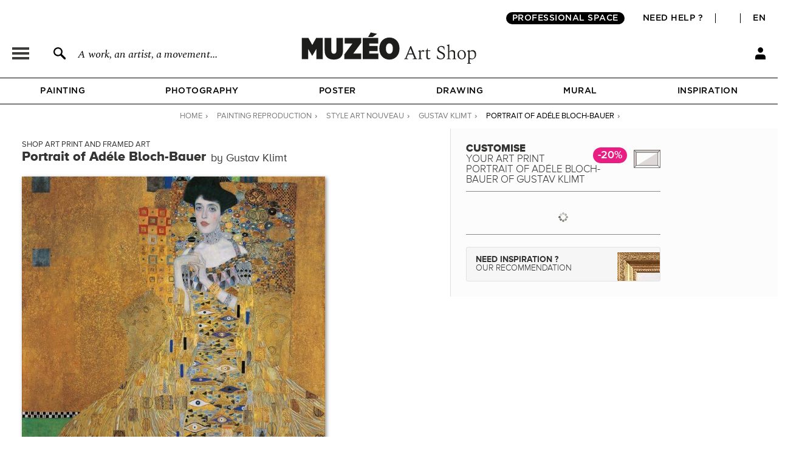

--- FILE ---
content_type: image/svg+xml
request_url: https://en.muzeo.com/sites/all/themes/muzeo/images/tag_label/meilleures_ventes_muzeo_en_1.svg
body_size: 284
content:
<svg xmlns="http://www.w3.org/2000/svg" viewBox="0 0 76.87 20"><defs><style>.cls-1{fill:#575c5e;}.cls-2{fill:#fff;}</style></defs><title>Fichier 8</title><g id="Calque_2" data-name="Calque 2"><g id="Calque_1-2" data-name="Calque 1"><rect class="cls-1" width="76.87" height="20" rx="10"/><path class="cls-2" d="M9.59,6.9H12a2.52,2.52,0,0,1,1.77.61,1.64,1.64,0,0,1,.47,1.19v0A1.77,1.77,0,0,1,13,10.46a1.8,1.8,0,0,1,1.57,1.75v0c0,1.21-1,2-2.5,2H9.59Zm4.1,1.84c0-.82-.64-1.36-1.73-1.36H10.11v2.89h1.77c1.09,0,1.81-.54,1.81-1.51Zm-1.75,2H10.11v3H12c1.2,0,2-.55,2-1.48v0C14,11.28,13.27,10.75,11.94,10.75Z"/><path class="cls-2" d="M16.32,11.54v0c0-1.65.95-2.79,2.18-2.79s2.1,1.13,2.1,2.75v.25H16.82a2,2,0,0,0,1.86,2.14,2,2,0,0,0,1.49-.66l.3.33a2.43,2.43,0,0,1-1.82.79A2.48,2.48,0,0,1,16.32,11.54Zm3.77-.27c-.05-1.13-.6-2.11-1.6-2.11s-1.59.85-1.67,2.11Z"/><path class="cls-2" d="M22.12,13.52l.3-.37a2.43,2.43,0,0,0,1.63.68,1.05,1.05,0,0,0,1.16-1v0c0-.54-.46-.82-1.25-1.15s-1.57-.7-1.57-1.51v0A1.45,1.45,0,0,1,24,8.73a2.8,2.8,0,0,1,1.66.58l-.28.39A2.38,2.38,0,0,0,24,9.19c-.64,0-1.09.37-1.09.89v0c0,.52.5.77,1.28,1.1s1.54.76,1.54,1.57h0A1.56,1.56,0,0,1,24,14.29,2.9,2.9,0,0,1,22.12,13.52Z"/><path class="cls-2" d="M27.93,13V9.27h-.68V8.82h.68V7.18h.49V8.82H30v.45H28.42v3.65a.79.79,0,0,0,.9.89,1.72,1.72,0,0,0,.64-.14v.45a1.67,1.67,0,0,1-.71.15A1.19,1.19,0,0,1,27.93,13Z"/><path class="cls-2" d="M34.81,13.29l.35-.41a3,3,0,0,0,2.14.94A1.5,1.5,0,0,0,39,12.41v0c0-.69-.33-1.14-1.76-1.64-1.6-.57-2.1-1.14-2.1-2.09v0a2,2,0,0,1,2.12-1.85,3.11,3.11,0,0,1,2.13.79L39,8a2.62,2.62,0,0,0-1.82-.73A1.42,1.42,0,0,0,35.62,8.6v0c0,.7.35,1.14,1.82,1.65s2,1.18,2,2.09v0a2,2,0,0,1-2.18,1.92A3.49,3.49,0,0,1,34.81,13.29Z"/><path class="cls-2" d="M41.3,11.54v0c0-1.65,1-2.79,2.18-2.79s2.1,1.13,2.1,2.75v.25H41.8a1.92,1.92,0,0,0,3.35,1.48l.3.33a2.43,2.43,0,0,1-1.82.79A2.48,2.48,0,0,1,41.3,11.54Zm3.77-.27c0-1.13-.6-2.11-1.6-2.11s-1.59.85-1.67,2.11Z"/><path class="cls-2" d="M47.67,6.67h.49v7.52h-.49Z"/><path class="cls-2" d="M50.68,6.67h.49v7.52h-.49Z"/><path class="cls-2" d="M53.32,11.54v0c0-1.65,1-2.79,2.18-2.79s2.09,1.13,2.09,2.75v.25H53.82a2,2,0,0,0,1.85,2.14,2,2,0,0,0,1.5-.66l.3.33a2.44,2.44,0,0,1-1.83.79C54.38,14.31,53.32,13.26,53.32,11.54Zm3.76-.27c0-1.13-.59-2.11-1.59-2.11s-1.6.85-1.67,2.11Z"/><path class="cls-2" d="M59.62,8.82h.48V10.1a2.12,2.12,0,0,1,2-1.35v.52h0a2,2,0,0,0-2,2.24v2.68h-.48Z"/><path class="cls-2" d="M63.41,13.52l.3-.37a2.42,2.42,0,0,0,1.62.68,1.06,1.06,0,0,0,1.17-1v0c0-.54-.46-.82-1.25-1.15s-1.57-.7-1.57-1.51v0a1.44,1.44,0,0,1,1.6-1.4,2.8,2.8,0,0,1,1.66.58l-.28.39a2.38,2.38,0,0,0-1.4-.51c-.64,0-1.09.37-1.09.89v0c0,.52.5.77,1.28,1.1S67,12,67,12.77h0a1.56,1.56,0,0,1-1.69,1.51A2.9,2.9,0,0,1,63.41,13.52Z"/></g></g></svg>

--- FILE ---
content_type: application/javascript
request_url: https://en.muzeo.com/sites/all/themes/muzeo/js/noty/js/noty/layouts/center.js?t99z3s
body_size: -226
content:
;(function($) {

	$.noty.layouts.center = {
		name: 'center',
		options: { // overrides options
			
		},
		container: {
			object: '<ul id="noty_center_layout_container" />',
			selector: 'ul#noty_center_layout_container',
			style: function() {
				$(this).css({
					position: 'fixed',
					width: '310px',
					height: 'auto',
					margin: 0,
					padding: 0,
					listStyleType: 'none',
					zIndex: 10000000
				});

				// getting hidden height
				var dupe = $(this).clone().css({visibility:"hidden", display:"block", position:"absolute", top: 0, left: 0}).attr('id', 'dupe');
				$("body").append(dupe);
				dupe.find('.i-am-closing-now').remove();
				dupe.find('li').css('display', 'block');
				var actual_height = dupe.height();
				dupe.remove();

				if ($(this).hasClass('i-am-new')) {
					$(this).css({
						left: ($(window).width() - $(this).outerWidth(false)) / 2 + 'px',
						top: ($(window).height() - actual_height) / 2 + 'px'
					});
				} else {
					$(this).animate({
						left: ($(window).width() - $(this).outerWidth(false)) / 2 + 'px',
						top: ($(window).height() - actual_height) / 2 + 'px'
					}, 500);
				}
				
			}
		},
		parent: {
			object: '<li />',
			selector: 'li',
			css: {}
		},
		css: {
			display: 'none',
			width: '310px'
		},
		addClass: ''
	};

})(jQuery);